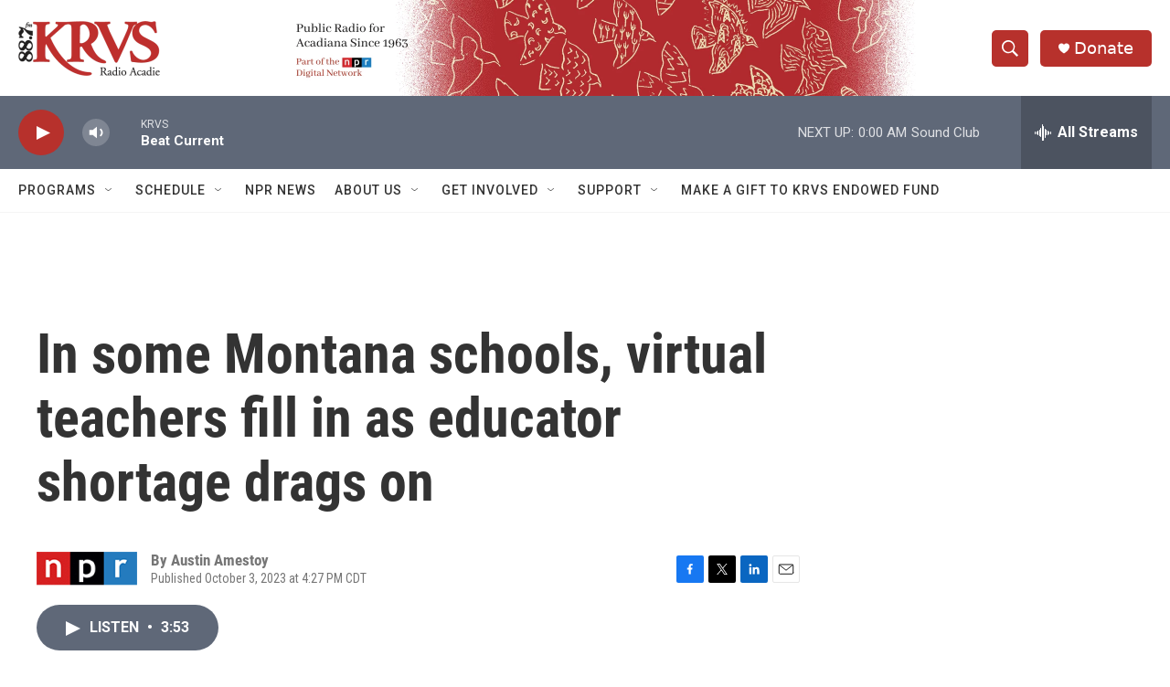

--- FILE ---
content_type: text/html; charset=utf-8
request_url: https://www.google.com/recaptcha/api2/aframe
body_size: 259
content:
<!DOCTYPE HTML><html><head><meta http-equiv="content-type" content="text/html; charset=UTF-8"></head><body><script nonce="BAIF6vxVUGw1ktj6rokSJA">/** Anti-fraud and anti-abuse applications only. See google.com/recaptcha */ try{var clients={'sodar':'https://pagead2.googlesyndication.com/pagead/sodar?'};window.addEventListener("message",function(a){try{if(a.source===window.parent){var b=JSON.parse(a.data);var c=clients[b['id']];if(c){var d=document.createElement('img');d.src=c+b['params']+'&rc='+(localStorage.getItem("rc::a")?sessionStorage.getItem("rc::b"):"");window.document.body.appendChild(d);sessionStorage.setItem("rc::e",parseInt(sessionStorage.getItem("rc::e")||0)+1);localStorage.setItem("rc::h",'1768629528221');}}}catch(b){}});window.parent.postMessage("_grecaptcha_ready", "*");}catch(b){}</script></body></html>